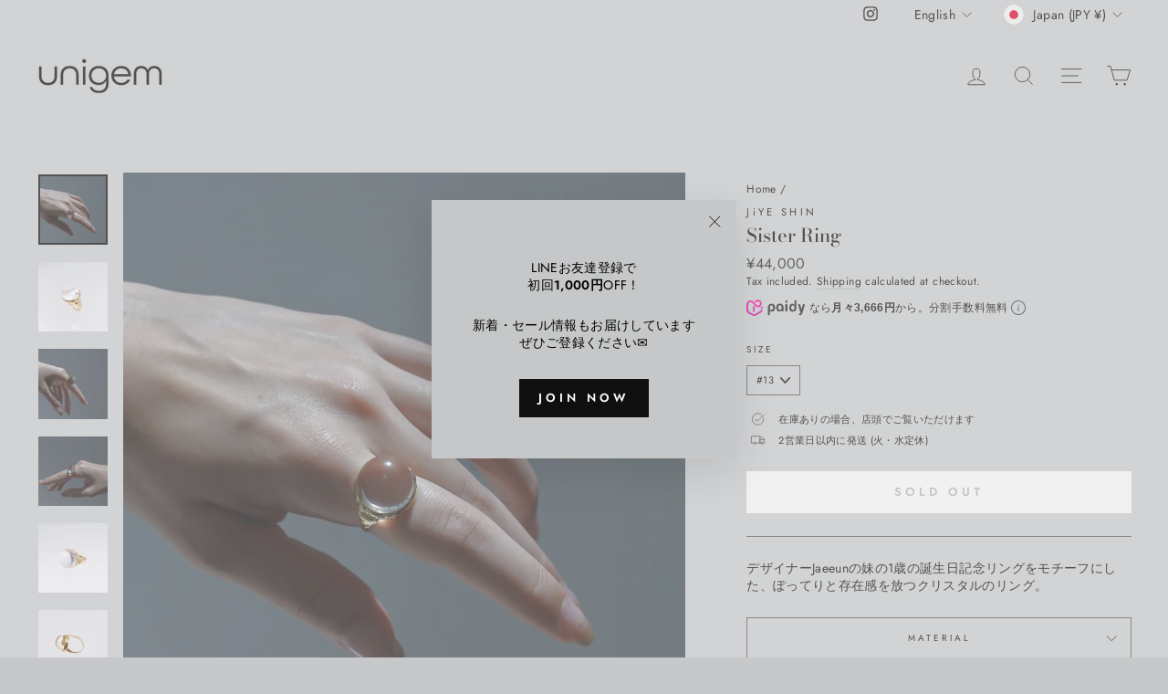

--- FILE ---
content_type: text/javascript; charset=utf-8
request_url: https://unigem.jp/products/jiye-shin-portrait-ring-no-04.js?app=secondImageOnHover
body_size: 930
content:
{"id":7141883117719,"title":"Portrait Ring no.04","handle":"jiye-shin-portrait-ring-no-04","description":"\u003cp\u003eガラスの中に古い写真を閉じ込め、ハンマーで槌目をつけて味を出した、斬新でモードなデザインながらもあたたかみの感じられるリング。\u003c\/p\u003e","published_at":"2021-09-26T18:29:00+09:00","created_at":"2021-09-05T22:04:43+09:00","vendor":"JiYE SHIN","type":"ring","tags":["2026新春セール","CITY","ring","SELECT","SV925","wrapped:blocks:hide:49783403741397","wrapped:blocks:hide:49783403774165","wrapped:blocks:hide:49783403806933","ギフトにおすすめ","ホワイトトパーズ","モード","店頭取扱商品","買取","韓国"],"price":9570000,"price_min":9570000,"price_max":9570000,"available":false,"price_varies":false,"compare_at_price":null,"compare_at_price_min":0,"compare_at_price_max":0,"compare_at_price_varies":false,"variants":[{"id":40926240735383,"title":"#13","option1":"#13","option2":null,"option3":null,"sku":"JiYE-SHIN-Portrait-Ring-no.04-#13","requires_shipping":true,"taxable":true,"featured_image":null,"available":false,"name":"Portrait Ring no.04 - #13","public_title":"#13","options":["#13"],"price":9570000,"weight":0,"compare_at_price":null,"inventory_management":"shopify","barcode":"40735383","requires_selling_plan":false,"selling_plan_allocations":[]}],"images":["\/\/cdn.shopify.com\/s\/files\/1\/0301\/3535\/3480\/products\/Portrait-Ring-no_04-ring-JiYE-SHIN-13-2.jpg?v=1711945652","\/\/cdn.shopify.com\/s\/files\/1\/0301\/3535\/3480\/products\/Portrait-Ring-no_04-ring-JiYE-SHIN-13.jpg?v=1711945652","\/\/cdn.shopify.com\/s\/files\/1\/0301\/3535\/3480\/products\/Portrait-Ring-no_04-ring-JiYE-SHIN-13-3.jpg?v=1672418176","\/\/cdn.shopify.com\/s\/files\/1\/0301\/3535\/3480\/products\/Portrait-Ring-no_04-ring-JiYE-SHIN-13-4.jpg?v=1672418180","\/\/cdn.shopify.com\/s\/files\/1\/0301\/3535\/3480\/products\/Portrait-Ring-no_04-ring-JiYE-SHIN-13-5.jpg?v=1672418184","\/\/cdn.shopify.com\/s\/files\/1\/0301\/3535\/3480\/products\/Portrait-Ring-no_04-ring-JiYE-SHIN-13-6.jpg?v=1672396928","\/\/cdn.shopify.com\/s\/files\/1\/0301\/3535\/3480\/products\/Portrait-Ring-no_04-ring-JiYE-SHIN-13-7.jpg?v=1672396934","\/\/cdn.shopify.com\/s\/files\/1\/0301\/3535\/3480\/products\/Portrait-Ring-no_04-ring-JiYE-SHIN-13-8.jpg?v=1672396939","\/\/cdn.shopify.com\/s\/files\/1\/0301\/3535\/3480\/products\/Portrait-Ring-no_04-ring-JiYE-SHIN-13-9.jpg?v=1672396945"],"featured_image":"\/\/cdn.shopify.com\/s\/files\/1\/0301\/3535\/3480\/products\/Portrait-Ring-no_04-ring-JiYE-SHIN-13-2.jpg?v=1711945652","options":[{"name":"Size","position":1,"values":["#13"]}],"url":"\/products\/jiye-shin-portrait-ring-no-04","media":[{"alt":"Portrait Ring no.04-ring-JiYE SHIN-#13-unigem","id":31932201763029,"position":1,"preview_image":{"aspect_ratio":0.993,"height":858,"width":852,"src":"https:\/\/cdn.shopify.com\/s\/files\/1\/0301\/3535\/3480\/products\/Portrait-Ring-no_04-ring-JiYE-SHIN-13-2.jpg?v=1711945652"},"aspect_ratio":0.993,"height":858,"media_type":"image","src":"https:\/\/cdn.shopify.com\/s\/files\/1\/0301\/3535\/3480\/products\/Portrait-Ring-no_04-ring-JiYE-SHIN-13-2.jpg?v=1711945652","width":852},{"alt":"Portrait Ring no.04-ring-JiYE SHIN-#13-unigem","id":31932201238741,"position":2,"preview_image":{"aspect_ratio":1.0,"height":2199,"width":2199,"src":"https:\/\/cdn.shopify.com\/s\/files\/1\/0301\/3535\/3480\/products\/Portrait-Ring-no_04-ring-JiYE-SHIN-13.jpg?v=1711945652"},"aspect_ratio":1.0,"height":2199,"media_type":"image","src":"https:\/\/cdn.shopify.com\/s\/files\/1\/0301\/3535\/3480\/products\/Portrait-Ring-no_04-ring-JiYE-SHIN-13.jpg?v=1711945652","width":2199},{"alt":"Portrait Ring no.04-ring-JiYE SHIN-#13-unigem","id":31932202844373,"position":3,"preview_image":{"aspect_ratio":0.993,"height":860,"width":854,"src":"https:\/\/cdn.shopify.com\/s\/files\/1\/0301\/3535\/3480\/products\/Portrait-Ring-no_04-ring-JiYE-SHIN-13-3.jpg?v=1672418176"},"aspect_ratio":0.993,"height":860,"media_type":"image","src":"https:\/\/cdn.shopify.com\/s\/files\/1\/0301\/3535\/3480\/products\/Portrait-Ring-no_04-ring-JiYE-SHIN-13-3.jpg?v=1672418176","width":854},{"alt":"Portrait Ring no.04-ring-JiYE SHIN-#13-unigem","id":31932203630805,"position":4,"preview_image":{"aspect_ratio":0.992,"height":1058,"width":1050,"src":"https:\/\/cdn.shopify.com\/s\/files\/1\/0301\/3535\/3480\/products\/Portrait-Ring-no_04-ring-JiYE-SHIN-13-4.jpg?v=1672418180"},"aspect_ratio":0.992,"height":1058,"media_type":"image","src":"https:\/\/cdn.shopify.com\/s\/files\/1\/0301\/3535\/3480\/products\/Portrait-Ring-no_04-ring-JiYE-SHIN-13-4.jpg?v=1672418180","width":1050},{"alt":"Portrait Ring no.04-ring-JiYE SHIN-#13-unigem","id":31932204351701,"position":5,"preview_image":{"aspect_ratio":0.993,"height":1088,"width":1080,"src":"https:\/\/cdn.shopify.com\/s\/files\/1\/0301\/3535\/3480\/products\/Portrait-Ring-no_04-ring-JiYE-SHIN-13-5.jpg?v=1672418184"},"aspect_ratio":0.993,"height":1088,"media_type":"image","src":"https:\/\/cdn.shopify.com\/s\/files\/1\/0301\/3535\/3480\/products\/Portrait-Ring-no_04-ring-JiYE-SHIN-13-5.jpg?v=1672418184","width":1080},{"alt":"Portrait Ring no.04-ring-JiYE SHIN-#13-unigem","id":31932206055637,"position":6,"preview_image":{"aspect_ratio":1.0,"height":1453,"width":1453,"src":"https:\/\/cdn.shopify.com\/s\/files\/1\/0301\/3535\/3480\/products\/Portrait-Ring-no_04-ring-JiYE-SHIN-13-6.jpg?v=1672396928"},"aspect_ratio":1.0,"height":1453,"media_type":"image","src":"https:\/\/cdn.shopify.com\/s\/files\/1\/0301\/3535\/3480\/products\/Portrait-Ring-no_04-ring-JiYE-SHIN-13-6.jpg?v=1672396928","width":1453},{"alt":"Portrait Ring no.04-ring-JiYE SHIN-#13-unigem","id":31932207530197,"position":7,"preview_image":{"aspect_ratio":1.0,"height":2458,"width":2458,"src":"https:\/\/cdn.shopify.com\/s\/files\/1\/0301\/3535\/3480\/products\/Portrait-Ring-no_04-ring-JiYE-SHIN-13-7.jpg?v=1672396934"},"aspect_ratio":1.0,"height":2458,"media_type":"image","src":"https:\/\/cdn.shopify.com\/s\/files\/1\/0301\/3535\/3480\/products\/Portrait-Ring-no_04-ring-JiYE-SHIN-13-7.jpg?v=1672396934","width":2458},{"alt":"Portrait Ring no.04-ring-JiYE SHIN-#13-unigem","id":31932208218325,"position":8,"preview_image":{"aspect_ratio":1.0,"height":2225,"width":2225,"src":"https:\/\/cdn.shopify.com\/s\/files\/1\/0301\/3535\/3480\/products\/Portrait-Ring-no_04-ring-JiYE-SHIN-13-8.jpg?v=1672396939"},"aspect_ratio":1.0,"height":2225,"media_type":"image","src":"https:\/\/cdn.shopify.com\/s\/files\/1\/0301\/3535\/3480\/products\/Portrait-Ring-no_04-ring-JiYE-SHIN-13-8.jpg?v=1672396939","width":2225},{"alt":"Portrait Ring no.04-ring-JiYE SHIN-#13-unigem","id":31932209234133,"position":9,"preview_image":{"aspect_ratio":1.0,"height":3024,"width":3024,"src":"https:\/\/cdn.shopify.com\/s\/files\/1\/0301\/3535\/3480\/products\/Portrait-Ring-no_04-ring-JiYE-SHIN-13-9.jpg?v=1672396945"},"aspect_ratio":1.0,"height":3024,"media_type":"image","src":"https:\/\/cdn.shopify.com\/s\/files\/1\/0301\/3535\/3480\/products\/Portrait-Ring-no_04-ring-JiYE-SHIN-13-9.jpg?v=1672396945","width":3024}],"requires_selling_plan":false,"selling_plan_groups":[]}

--- FILE ---
content_type: text/javascript; charset=utf-8
request_url: https://unigem.jp/products/jiye-shin-grandmother-ring.js?app=secondImageOnHover
body_size: 776
content:
{"id":7141883019415,"title":"Grandmother Ring","handle":"jiye-shin-grandmother-ring","description":"\u003cp\u003eデザイナーの祖父が祖母に贈った指輪をモチーフにした、ヴィンテージ感とぬくもりの感じられるリング。\u003c\/p\u003e","published_at":"2021-09-26T18:29:00+09:00","created_at":"2021-09-05T22:04:41+09:00","vendor":"JiYE SHIN","type":"ring","tags":["CITY","ring","SELECT","SV925","SV925 + 18kgp","wrapped:blocks:hide:49783403741397","wrapped:blocks:hide:49783403774165","wrapped:blocks:hide:49783403806933","モード","店頭取扱商品","買取","韓国"],"price":5390000,"price_min":5390000,"price_max":5390000,"available":false,"price_varies":false,"compare_at_price":null,"compare_at_price_min":0,"compare_at_price_max":0,"compare_at_price_varies":false,"variants":[{"id":40926240604311,"title":"#13","option1":"#13","option2":null,"option3":null,"sku":"JiYE-SHIN-Grandmother-Ring-#13","requires_shipping":true,"taxable":true,"featured_image":null,"available":false,"name":"Grandmother Ring - #13","public_title":"#13","options":["#13"],"price":5390000,"weight":0,"compare_at_price":null,"inventory_management":"shopify","barcode":"40604311","requires_selling_plan":false,"selling_plan_allocations":[]}],"images":["\/\/cdn.shopify.com\/s\/files\/1\/0301\/3535\/3480\/products\/Grandmother-Ring-ring-JiYE-SHIN-13-2.jpg?v=1711945033","\/\/cdn.shopify.com\/s\/files\/1\/0301\/3535\/3480\/products\/Grandmother-Ring-ring-JiYE-SHIN-13.jpg?v=1711945033","\/\/cdn.shopify.com\/s\/files\/1\/0301\/3535\/3480\/products\/Grandmother-Ring-ring-JiYE-SHIN-13-3.jpg?v=1672418128","\/\/cdn.shopify.com\/s\/files\/1\/0301\/3535\/3480\/products\/Grandmother-Ring-ring-JiYE-SHIN-13-4.jpg?v=1672396828","\/\/cdn.shopify.com\/s\/files\/1\/0301\/3535\/3480\/products\/Grandmother-Ring-ring-JiYE-SHIN-13-5.jpg?v=1672396833","\/\/cdn.shopify.com\/s\/files\/1\/0301\/3535\/3480\/products\/Grandmother-Ring-ring-JiYE-SHIN-13-6.jpg?v=1672396838","\/\/cdn.shopify.com\/s\/files\/1\/0301\/3535\/3480\/products\/Grandmother-Ring-ring-JiYE-SHIN-13-7.jpg?v=1672418136","\/\/cdn.shopify.com\/s\/files\/1\/0301\/3535\/3480\/products\/Grandmother-Ring-ring-JiYE-SHIN-13-8.jpg?v=1672396850"],"featured_image":"\/\/cdn.shopify.com\/s\/files\/1\/0301\/3535\/3480\/products\/Grandmother-Ring-ring-JiYE-SHIN-13-2.jpg?v=1711945033","options":[{"name":"Size","position":1,"values":["#13"]}],"url":"\/products\/jiye-shin-grandmother-ring","media":[{"alt":"Grandmother Ring-ring-JiYE SHIN-#13-unigem","id":31932187607253,"position":1,"preview_image":{"aspect_ratio":0.992,"height":869,"width":862,"src":"https:\/\/cdn.shopify.com\/s\/files\/1\/0301\/3535\/3480\/products\/Grandmother-Ring-ring-JiYE-SHIN-13-2.jpg?v=1711945033"},"aspect_ratio":0.992,"height":869,"media_type":"image","src":"https:\/\/cdn.shopify.com\/s\/files\/1\/0301\/3535\/3480\/products\/Grandmother-Ring-ring-JiYE-SHIN-13-2.jpg?v=1711945033","width":862},{"alt":"Grandmother Ring-ring-JiYE SHIN-#13-unigem","id":31932187115733,"position":2,"preview_image":{"aspect_ratio":1.0,"height":1689,"width":1689,"src":"https:\/\/cdn.shopify.com\/s\/files\/1\/0301\/3535\/3480\/products\/Grandmother-Ring-ring-JiYE-SHIN-13.jpg?v=1711945033"},"aspect_ratio":1.0,"height":1689,"media_type":"image","src":"https:\/\/cdn.shopify.com\/s\/files\/1\/0301\/3535\/3480\/products\/Grandmother-Ring-ring-JiYE-SHIN-13.jpg?v=1711945033","width":1689},{"alt":"Grandmother Ring-ring-JiYE SHIN-#13-unigem","id":31932188655829,"position":3,"preview_image":{"aspect_ratio":0.992,"height":890,"width":883,"src":"https:\/\/cdn.shopify.com\/s\/files\/1\/0301\/3535\/3480\/products\/Grandmother-Ring-ring-JiYE-SHIN-13-3.jpg?v=1672418128"},"aspect_ratio":0.992,"height":890,"media_type":"image","src":"https:\/\/cdn.shopify.com\/s\/files\/1\/0301\/3535\/3480\/products\/Grandmother-Ring-ring-JiYE-SHIN-13-3.jpg?v=1672418128","width":883},{"alt":"Grandmother Ring-ring-JiYE SHIN-#13-unigem","id":31932189081813,"position":4,"preview_image":{"aspect_ratio":1.0,"height":1521,"width":1521,"src":"https:\/\/cdn.shopify.com\/s\/files\/1\/0301\/3535\/3480\/products\/Grandmother-Ring-ring-JiYE-SHIN-13-4.jpg?v=1672396828"},"aspect_ratio":1.0,"height":1521,"media_type":"image","src":"https:\/\/cdn.shopify.com\/s\/files\/1\/0301\/3535\/3480\/products\/Grandmother-Ring-ring-JiYE-SHIN-13-4.jpg?v=1672396828","width":1521},{"alt":"Grandmother Ring-ring-JiYE SHIN-#13-unigem","id":31932190654677,"position":5,"preview_image":{"aspect_ratio":1.0,"height":1773,"width":1773,"src":"https:\/\/cdn.shopify.com\/s\/files\/1\/0301\/3535\/3480\/products\/Grandmother-Ring-ring-JiYE-SHIN-13-5.jpg?v=1672396833"},"aspect_ratio":1.0,"height":1773,"media_type":"image","src":"https:\/\/cdn.shopify.com\/s\/files\/1\/0301\/3535\/3480\/products\/Grandmother-Ring-ring-JiYE-SHIN-13-5.jpg?v=1672396833","width":1773},{"alt":"Grandmother Ring-ring-JiYE SHIN-#13-unigem","id":31932190982357,"position":6,"preview_image":{"aspect_ratio":1.0,"height":1419,"width":1419,"src":"https:\/\/cdn.shopify.com\/s\/files\/1\/0301\/3535\/3480\/products\/Grandmother-Ring-ring-JiYE-SHIN-13-6.jpg?v=1672396838"},"aspect_ratio":1.0,"height":1419,"media_type":"image","src":"https:\/\/cdn.shopify.com\/s\/files\/1\/0301\/3535\/3480\/products\/Grandmother-Ring-ring-JiYE-SHIN-13-6.jpg?v=1672396838","width":1419},{"alt":"Grandmother Ring-ring-JiYE SHIN-#13-unigem","id":31932192260309,"position":7,"preview_image":{"aspect_ratio":1.0,"height":1243,"width":1243,"src":"https:\/\/cdn.shopify.com\/s\/files\/1\/0301\/3535\/3480\/products\/Grandmother-Ring-ring-JiYE-SHIN-13-7.jpg?v=1672418136"},"aspect_ratio":1.0,"height":1243,"media_type":"image","src":"https:\/\/cdn.shopify.com\/s\/files\/1\/0301\/3535\/3480\/products\/Grandmother-Ring-ring-JiYE-SHIN-13-7.jpg?v=1672418136","width":1243},{"alt":"Grandmother Ring-ring-JiYE SHIN-#13-unigem","id":31932192981205,"position":8,"preview_image":{"aspect_ratio":1.0,"height":3024,"width":3024,"src":"https:\/\/cdn.shopify.com\/s\/files\/1\/0301\/3535\/3480\/products\/Grandmother-Ring-ring-JiYE-SHIN-13-8.jpg?v=1672396850"},"aspect_ratio":1.0,"height":3024,"media_type":"image","src":"https:\/\/cdn.shopify.com\/s\/files\/1\/0301\/3535\/3480\/products\/Grandmother-Ring-ring-JiYE-SHIN-13-8.jpg?v=1672396850","width":3024}],"requires_selling_plan":false,"selling_plan_groups":[]}

--- FILE ---
content_type: text/javascript; charset=utf-8
request_url: https://unigem.jp/products/jiye-shin-sister-necklace-no-01.js?app=secondImageOnHover
body_size: 86
content:
{"id":7141882953879,"title":"Sister Necklace no.01","handle":"jiye-shin-sister-necklace-no-01","description":"\u003cp\u003eデザイナーJaeeunの妹の1歳の誕生日記念リングをモチーフにした、ぽってりと存在感を放つクリスタルのネックレス。\u003c\/p\u003e","published_at":"2021-09-26T18:29:01+09:00","created_at":"2021-09-05T22:04:40+09:00","vendor":"JiYE SHIN","type":"necklace","tags":["CITY","necklace","SELECT","SV925 + 18kgp","wrapped:blocks:hide:49783403741397","wrapped:blocks:hide:49783403774165","wrapped:blocks:hide:49783403806933","クリスタル","プリンセス_40〜45cm","モード","店頭取扱商品","買取","韓国"],"price":4840000,"price_min":4840000,"price_max":4840000,"available":false,"price_varies":false,"compare_at_price":null,"compare_at_price_min":0,"compare_at_price_max":0,"compare_at_price_varies":false,"variants":[{"id":40926240506007,"title":"Default Title","option1":"Default Title","option2":null,"option3":null,"sku":"JiYE-SHIN-Sister-Necklace-no.01","requires_shipping":true,"taxable":true,"featured_image":null,"available":false,"name":"Sister Necklace no.01","public_title":null,"options":["Default Title"],"price":4840000,"weight":0,"compare_at_price":null,"inventory_management":"shopify","barcode":"40506007","requires_selling_plan":false,"selling_plan_allocations":[]}],"images":["\/\/cdn.shopify.com\/s\/files\/1\/0301\/3535\/3480\/products\/Sister-Necklace-no_01-necklace-JiYE-SHIN-2.jpg?v=1678682958","\/\/cdn.shopify.com\/s\/files\/1\/0301\/3535\/3480\/products\/Sister-Necklace-no_01-necklace-JiYE-SHIN.jpg?v=1678682958","\/\/cdn.shopify.com\/s\/files\/1\/0301\/3535\/3480\/products\/Sister-Necklace-no_01-necklace-JiYE-SHIN-3.jpg?v=1672418087","\/\/cdn.shopify.com\/s\/files\/1\/0301\/3535\/3480\/products\/Sister-Necklace-no_01-necklace-JiYE-SHIN-4.jpg?v=1672396751","\/\/cdn.shopify.com\/s\/files\/1\/0301\/3535\/3480\/products\/Sister-Necklace-no_01-necklace-JiYE-SHIN-5.jpg?v=1672396757","\/\/cdn.shopify.com\/s\/files\/1\/0301\/3535\/3480\/products\/Sister-Necklace-no_01-necklace-JiYE-SHIN-6.jpg?v=1672396763"],"featured_image":"\/\/cdn.shopify.com\/s\/files\/1\/0301\/3535\/3480\/products\/Sister-Necklace-no_01-necklace-JiYE-SHIN-2.jpg?v=1678682958","options":[{"name":"Title","position":1,"values":["Default Title"]}],"url":"\/products\/jiye-shin-sister-necklace-no-01","media":[{"alt":"Sister Necklace no.01-necklace-JiYE SHIN-unigem","id":31932174106837,"position":1,"preview_image":{"aspect_ratio":0.993,"height":962,"width":955,"src":"https:\/\/cdn.shopify.com\/s\/files\/1\/0301\/3535\/3480\/products\/Sister-Necklace-no_01-necklace-JiYE-SHIN-2.jpg?v=1678682958"},"aspect_ratio":0.993,"height":962,"media_type":"image","src":"https:\/\/cdn.shopify.com\/s\/files\/1\/0301\/3535\/3480\/products\/Sister-Necklace-no_01-necklace-JiYE-SHIN-2.jpg?v=1678682958","width":955},{"alt":"Sister Necklace no.01-necklace-JiYE SHIN-unigem","id":31932173189333,"position":2,"preview_image":{"aspect_ratio":1.0,"height":1499,"width":1499,"src":"https:\/\/cdn.shopify.com\/s\/files\/1\/0301\/3535\/3480\/products\/Sister-Necklace-no_01-necklace-JiYE-SHIN.jpg?v=1678682958"},"aspect_ratio":1.0,"height":1499,"media_type":"image","src":"https:\/\/cdn.shopify.com\/s\/files\/1\/0301\/3535\/3480\/products\/Sister-Necklace-no_01-necklace-JiYE-SHIN.jpg?v=1678682958","width":1499},{"alt":"Sister Necklace no.01-necklace-JiYE SHIN-unigem","id":31932174598357,"position":3,"preview_image":{"aspect_ratio":0.993,"height":936,"width":929,"src":"https:\/\/cdn.shopify.com\/s\/files\/1\/0301\/3535\/3480\/products\/Sister-Necklace-no_01-necklace-JiYE-SHIN-3.jpg?v=1672418087"},"aspect_ratio":0.993,"height":936,"media_type":"image","src":"https:\/\/cdn.shopify.com\/s\/files\/1\/0301\/3535\/3480\/products\/Sister-Necklace-no_01-necklace-JiYE-SHIN-3.jpg?v=1672418087","width":929},{"alt":"Sister Necklace no.01-necklace-JiYE SHIN-unigem","id":31932176597205,"position":4,"preview_image":{"aspect_ratio":1.0,"height":3024,"width":3024,"src":"https:\/\/cdn.shopify.com\/s\/files\/1\/0301\/3535\/3480\/products\/Sister-Necklace-no_01-necklace-JiYE-SHIN-4.jpg?v=1672396751"},"aspect_ratio":1.0,"height":3024,"media_type":"image","src":"https:\/\/cdn.shopify.com\/s\/files\/1\/0301\/3535\/3480\/products\/Sister-Necklace-no_01-necklace-JiYE-SHIN-4.jpg?v=1672396751","width":3024},{"alt":"Sister Necklace no.01-necklace-JiYE SHIN-unigem","id":31932177416405,"position":5,"preview_image":{"aspect_ratio":1.0,"height":1949,"width":1949,"src":"https:\/\/cdn.shopify.com\/s\/files\/1\/0301\/3535\/3480\/products\/Sister-Necklace-no_01-necklace-JiYE-SHIN-5.jpg?v=1672396757"},"aspect_ratio":1.0,"height":1949,"media_type":"image","src":"https:\/\/cdn.shopify.com\/s\/files\/1\/0301\/3535\/3480\/products\/Sister-Necklace-no_01-necklace-JiYE-SHIN-5.jpg?v=1672396757","width":1949},{"alt":"Sister Necklace no.01-necklace-JiYE SHIN-unigem","id":31932178694357,"position":6,"preview_image":{"aspect_ratio":1.0,"height":3024,"width":3024,"src":"https:\/\/cdn.shopify.com\/s\/files\/1\/0301\/3535\/3480\/products\/Sister-Necklace-no_01-necklace-JiYE-SHIN-6.jpg?v=1672396763"},"aspect_ratio":1.0,"height":3024,"media_type":"image","src":"https:\/\/cdn.shopify.com\/s\/files\/1\/0301\/3535\/3480\/products\/Sister-Necklace-no_01-necklace-JiYE-SHIN-6.jpg?v=1672396763","width":3024}],"requires_selling_plan":false,"selling_plan_groups":[]}

--- FILE ---
content_type: text/javascript; charset=utf-8
request_url: https://unigem.jp/products/jiye-shin-reversible-ring-03.js?app=secondImageOnHover
body_size: 206
content:
{"id":7141883084951,"title":"Reversible Ring 03","handle":"jiye-shin-reversible-ring-03","description":"\u003cp\u003e上下リバーシブルで着用できるリング。デザイナーJaeeunの祖母と母のヴィンテージジュエリーからインスピレーションを受けたデザイン。\u003c\/p\u003e","published_at":"2021-09-26T18:29:01+09:00","created_at":"2021-09-05T22:04:42+09:00","vendor":"JiYE SHIN","type":"ring","tags":["CITY","ring","SELECT","SV925","wrapped:blocks:hide:49783403741397","wrapped:blocks:hide:49783403774165","wrapped:blocks:hide:49783403806933","きれいめ","エメラルド","ギフトにおすすめ","ホワイトトパーズ","モード","店頭取扱商品","買取","韓国"],"price":6710000,"price_min":6710000,"price_max":6710000,"available":false,"price_varies":false,"compare_at_price":null,"compare_at_price_min":0,"compare_at_price_max":0,"compare_at_price_varies":false,"variants":[{"id":40926240702615,"title":"#13","option1":"#13","option2":null,"option3":null,"sku":"JiYE-SHIN-Reversible-Ring-03-#13","requires_shipping":true,"taxable":true,"featured_image":null,"available":false,"name":"Reversible Ring 03 - #13","public_title":"#13","options":["#13"],"price":6710000,"weight":0,"compare_at_price":null,"inventory_management":"shopify","barcode":"40702615","requires_selling_plan":false,"selling_plan_allocations":[]}],"images":["\/\/cdn.shopify.com\/s\/files\/1\/0301\/3535\/3480\/products\/Reversible-Ring-03-ring-JiYE-SHIN-13-2.jpg?v=1711945728","\/\/cdn.shopify.com\/s\/files\/1\/0301\/3535\/3480\/products\/Reversible-Ring-03-ring-JiYE-SHIN-13.jpg?v=1711945728","\/\/cdn.shopify.com\/s\/files\/1\/0301\/3535\/3480\/products\/Reversible-Ring-03-ring-JiYE-SHIN-13-3.jpg?v=1672418148","\/\/cdn.shopify.com\/s\/files\/1\/0301\/3535\/3480\/products\/Reversible-Ring-03-ring-JiYE-SHIN-13-4.jpg?v=1672418153","\/\/cdn.shopify.com\/s\/files\/1\/0301\/3535\/3480\/products\/Reversible-Ring-03-ring-JiYE-SHIN-13-5.jpg?v=1672418157","\/\/cdn.shopify.com\/s\/files\/1\/0301\/3535\/3480\/products\/Reversible-Ring-03-ring-JiYE-SHIN-13-6.jpg?v=1672396882","\/\/cdn.shopify.com\/s\/files\/1\/0301\/3535\/3480\/products\/Reversible-Ring-03-ring-JiYE-SHIN-13-7.jpg?v=1672396887","\/\/cdn.shopify.com\/s\/files\/1\/0301\/3535\/3480\/products\/Reversible-Ring-03-ring-JiYE-SHIN-13-8.jpg?v=1672396892","\/\/cdn.shopify.com\/s\/files\/1\/0301\/3535\/3480\/products\/Reversible-Ring-03-ring-JiYE-SHIN-13-9.jpg?v=1672396898"],"featured_image":"\/\/cdn.shopify.com\/s\/files\/1\/0301\/3535\/3480\/products\/Reversible-Ring-03-ring-JiYE-SHIN-13-2.jpg?v=1711945728","options":[{"name":"Size","position":1,"values":["#13"]}],"url":"\/products\/jiye-shin-reversible-ring-03","media":[{"alt":"Reversible Ring 03-ring-JiYE SHIN-#13-unigem","id":31932194554069,"position":1,"preview_image":{"aspect_ratio":0.993,"height":988,"width":981,"src":"https:\/\/cdn.shopify.com\/s\/files\/1\/0301\/3535\/3480\/products\/Reversible-Ring-03-ring-JiYE-SHIN-13-2.jpg?v=1711945728"},"aspect_ratio":0.993,"height":988,"media_type":"image","src":"https:\/\/cdn.shopify.com\/s\/files\/1\/0301\/3535\/3480\/products\/Reversible-Ring-03-ring-JiYE-SHIN-13-2.jpg?v=1711945728","width":981},{"alt":"Reversible Ring 03-ring-JiYE SHIN-#13-unigem","id":31932194029781,"position":2,"preview_image":{"aspect_ratio":1.0,"height":1930,"width":1930,"src":"https:\/\/cdn.shopify.com\/s\/files\/1\/0301\/3535\/3480\/products\/Reversible-Ring-03-ring-JiYE-SHIN-13.jpg?v=1711945728"},"aspect_ratio":1.0,"height":1930,"media_type":"image","src":"https:\/\/cdn.shopify.com\/s\/files\/1\/0301\/3535\/3480\/products\/Reversible-Ring-03-ring-JiYE-SHIN-13.jpg?v=1711945728","width":1930},{"alt":"Reversible Ring 03-ring-JiYE SHIN-#13-unigem","id":31932194685141,"position":3,"preview_image":{"aspect_ratio":0.993,"height":988,"width":981,"src":"https:\/\/cdn.shopify.com\/s\/files\/1\/0301\/3535\/3480\/products\/Reversible-Ring-03-ring-JiYE-SHIN-13-3.jpg?v=1672418148"},"aspect_ratio":0.993,"height":988,"media_type":"image","src":"https:\/\/cdn.shopify.com\/s\/files\/1\/0301\/3535\/3480\/products\/Reversible-Ring-03-ring-JiYE-SHIN-13-3.jpg?v=1672418148","width":981},{"alt":"Reversible Ring 03-ring-JiYE SHIN-#13-unigem","id":31932195569877,"position":4,"preview_image":{"aspect_ratio":0.993,"height":980,"width":973,"src":"https:\/\/cdn.shopify.com\/s\/files\/1\/0301\/3535\/3480\/products\/Reversible-Ring-03-ring-JiYE-SHIN-13-4.jpg?v=1672418153"},"aspect_ratio":0.993,"height":980,"media_type":"image","src":"https:\/\/cdn.shopify.com\/s\/files\/1\/0301\/3535\/3480\/products\/Reversible-Ring-03-ring-JiYE-SHIN-13-4.jpg?v=1672418153","width":973},{"alt":"Reversible Ring 03-ring-JiYE SHIN-#13-unigem","id":31932196389077,"position":5,"preview_image":{"aspect_ratio":0.993,"height":816,"width":810,"src":"https:\/\/cdn.shopify.com\/s\/files\/1\/0301\/3535\/3480\/products\/Reversible-Ring-03-ring-JiYE-SHIN-13-5.jpg?v=1672418157"},"aspect_ratio":0.993,"height":816,"media_type":"image","src":"https:\/\/cdn.shopify.com\/s\/files\/1\/0301\/3535\/3480\/products\/Reversible-Ring-03-ring-JiYE-SHIN-13-5.jpg?v=1672418157","width":810},{"alt":"Reversible Ring 03-ring-JiYE SHIN-#13-unigem","id":31932196749525,"position":6,"preview_image":{"aspect_ratio":1.0,"height":1892,"width":1892,"src":"https:\/\/cdn.shopify.com\/s\/files\/1\/0301\/3535\/3480\/products\/Reversible-Ring-03-ring-JiYE-SHIN-13-6.jpg?v=1672396882"},"aspect_ratio":1.0,"height":1892,"media_type":"image","src":"https:\/\/cdn.shopify.com\/s\/files\/1\/0301\/3535\/3480\/products\/Reversible-Ring-03-ring-JiYE-SHIN-13-6.jpg?v=1672396882","width":1892},{"alt":"Reversible Ring 03-ring-JiYE SHIN-#13-unigem","id":31932198125781,"position":7,"preview_image":{"aspect_ratio":1.0,"height":1840,"width":1840,"src":"https:\/\/cdn.shopify.com\/s\/files\/1\/0301\/3535\/3480\/products\/Reversible-Ring-03-ring-JiYE-SHIN-13-7.jpg?v=1672396887"},"aspect_ratio":1.0,"height":1840,"media_type":"image","src":"https:\/\/cdn.shopify.com\/s\/files\/1\/0301\/3535\/3480\/products\/Reversible-Ring-03-ring-JiYE-SHIN-13-7.jpg?v=1672396887","width":1840},{"alt":"Reversible Ring 03-ring-JiYE SHIN-#13-unigem","id":31932199665877,"position":8,"preview_image":{"aspect_ratio":1.0,"height":2037,"width":2037,"src":"https:\/\/cdn.shopify.com\/s\/files\/1\/0301\/3535\/3480\/products\/Reversible-Ring-03-ring-JiYE-SHIN-13-8.jpg?v=1672396892"},"aspect_ratio":1.0,"height":2037,"media_type":"image","src":"https:\/\/cdn.shopify.com\/s\/files\/1\/0301\/3535\/3480\/products\/Reversible-Ring-03-ring-JiYE-SHIN-13-8.jpg?v=1672396892","width":2037},{"alt":"Reversible Ring 03-ring-JiYE SHIN-#13-unigem","id":31932200419541,"position":9,"preview_image":{"aspect_ratio":1.0,"height":3024,"width":3024,"src":"https:\/\/cdn.shopify.com\/s\/files\/1\/0301\/3535\/3480\/products\/Reversible-Ring-03-ring-JiYE-SHIN-13-9.jpg?v=1672396898"},"aspect_ratio":1.0,"height":3024,"media_type":"image","src":"https:\/\/cdn.shopify.com\/s\/files\/1\/0301\/3535\/3480\/products\/Reversible-Ring-03-ring-JiYE-SHIN-13-9.jpg?v=1672396898","width":3024}],"requires_selling_plan":false,"selling_plan_groups":[]}